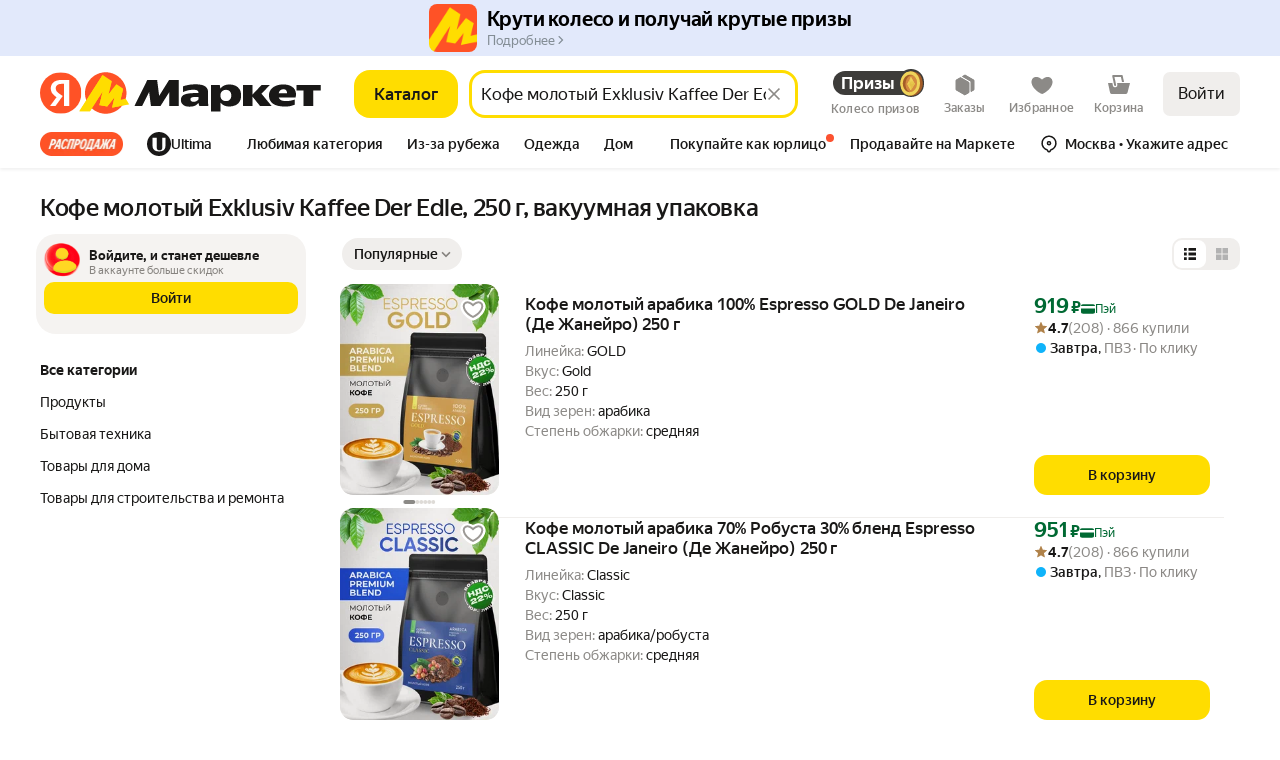

--- FILE ---
content_type: application/javascript; charset=utf-8
request_url: https://yastatic.net/s3/market-b2c-static-production/white-desktop/browser-light/browser-light.browser.1122.741edc4.js
body_size: 2144
content:
(window.webpackJsonp=window.webpackJsonp||[]).push([[1122],{8421:(function(n,e,t){"use strict";t.r(e),t.d(e,"CLSThresholds",(function(){return I})),t.d(e,"FCPThresholds",(function(){return S})),t.d(e,"FIDThresholds",(function(){return N})),t.d(e,"INPThresholds",(function(){return z})),t.d(e,"LCPThresholds",(function(){return X})),t.d(e,"TTFBThresholds",(function(){return $})),t.d(e,"getCLS",(function(){return F})),t.d(e,"getFCP",(function(){return P})),t.d(e,"getFID",(function(){return R})),t.d(e,"getINP",(function(){return W})),t.d(e,"getLCP",(function(){return Z})),t.d(e,"getTTFB",(function(){return ne})),t.d(e,"onCLS",(function(){return F})),t.d(e,"onFCP",(function(){return P})),t.d(e,"onFID",(function(){return R})),t.d(e,"onINP",(function(){return W})),t.d(e,"onLCP",(function(){return Z})),t.d(e,"onTTFB",(function(){return ne}));var r,i,o,a,u,c=-1,f=(function(n){addEventListener("pageshow",(function(e){e.persisted&&(c=e.timeStamp,n(e))}),!0)}),s=(function(){return window.performance&&performance.getEntriesByType&&performance.getEntriesByType("navigation")[0]}),d=(function(){var n=s();return n&&n.activationStart||0}),l=(function(n,e){var t=s(),r="navigate";return c>=0?r="back-forward-cache":t&&(document.prerendering||d()>0?r="prerender":document.wasDiscarded?r="restore":t.type&&(r=t.type.replace(/_/g,"-"))),{name:n,value:void 0===e?-1:e,rating:"good",delta:0,entries:[],id:"v3-".concat(Date.now(),"-").concat(Math.floor(8999999999999*Math.random())+1e12),navigationType:r}}),p=(function(n,e,t){try{if(PerformanceObserver.supportedEntryTypes.includes(n)){var r=new PerformanceObserver(function(n){Promise.resolve().then((function(){e(n.getEntries())}))});return r.observe(Object.assign({type:n,buffered:!0},t||{})),r}}catch(n){}}),v=(function(n,e,t,r){var i,o;return (function(a){var u;e.value>=0&&(a||r)&&((o=e.value-(i||0))||void 0===i)&&(i=e.value,e.delta=o,e.rating=(u=e.value)>t[1]?"poor":u>t[0]?"needs-improvement":"good",n(e))})}),m=(function(n){requestAnimationFrame((function(){return requestAnimationFrame((function(){return n()}))}))}),h=(function(n){var e=(function(e){"pagehide"!==e.type&&"hidden"!==document.visibilityState||n(e)});addEventListener("visibilitychange",e,!0),addEventListener("pagehide",e,!0)}),g=(function(n){var e=!1;return (function(t){e||(n(t),e=!0)})}),T=-1,y=(function(){return"hidden"!==document.visibilityState||document.prerendering?1/0:0}),E=(function(n){"hidden"===document.visibilityState&&T>-1&&(T="visibilitychange"===n.type?n.timeStamp:0,w())}),C=(function(){addEventListener("visibilitychange",E,!0),addEventListener("prerenderingchange",E,!0)}),w=(function(){removeEventListener("visibilitychange",E,!0),removeEventListener("prerenderingchange",E,!0)}),L=(function(){return T<0&&(T=y(),C(),f((function(){setTimeout((function(){T=y(),C()}),0)}))),{get firstHiddenTime(){return T}}}),b=(function(n){document.prerendering?addEventListener("prerenderingchange",(function(){return n()}),!0):n()}),S=[1800,3e3],P=(function(n,e){e=e||{},b((function(){var t,r=L(),i=l("FCP"),o=p("paint",(function(n){n.forEach((function(n){"first-contentful-paint"===n.name&&(o.disconnect(),n.startTime<r.firstHiddenTime&&(i.value=Math.max(n.startTime-d(),0),i.entries.push(n),t(!0)))}))}));o&&(t=v(n,i,S,e.reportAllChanges),f((function(r){t=v(n,i=l("FCP"),S,e.reportAllChanges),m((function(){i.value=performance.now()-r.timeStamp,t(!0)}))})))}))}),I=[.1,.25],F=(function(n,e){e=e||{},P(g((function(){var t,r=l("CLS",0),i=0,o=[],a=(function(n){n.forEach((function(n){if(!n.hadRecentInput){var e=o[0],t=o[o.length-1];i&&n.startTime-t.startTime<1e3&&n.startTime-e.startTime<5e3?(i+=n.value,o.push(n)):(i=n.value,o=[n])}})),i>r.value&&(r.value=i,r.entries=o,t())}),u=p("layout-shift",a);u&&(t=v(n,r,I,e.reportAllChanges),h((function(){a(u.takeRecords()),t(!0)})),f((function(){i=0,t=v(n,r=l("CLS",0),I,e.reportAllChanges),m((function(){return t()}))})),setTimeout(t,0))})))}),A={passive:!0,capture:!0},k=new Date,D=(function(n,e){r||(r=e,i=n,o=new Date,x(removeEventListener),M())}),M=(function(){if(i>=0&&i<o-k){var n={entryType:"first-input",name:r.type,target:r.target,cancelable:r.cancelable,startTime:r.timeStamp,processingStart:r.timeStamp+i};a.forEach((function(e){e(n)})),a=[]}}),B=(function(n){if(n.cancelable){var e,t,r,i=(n.timeStamp>1e12?new Date:performance.now())-n.timeStamp;"pointerdown"==n.type?(e=(function(){D(i,n),r()}),t=(function(){r()}),r=(function(){removeEventListener("pointerup",e,A),removeEventListener("pointercancel",t,A)}),addEventListener("pointerup",e,A),addEventListener("pointercancel",t,A)):D(i,n)}}),x=(function(n){["mousedown","keydown","touchstart","pointerdown"].forEach((function(e){return n(e,B,A)}))}),N=[100,300],R=(function(n,e){e=e||{},b((function(){var t,o=L(),u=l("FID"),c=(function(n){n.startTime<o.firstHiddenTime&&(u.value=n.processingStart-n.startTime,u.entries.push(n),t(!0))}),s=(function(n){n.forEach(c)}),d=p("first-input",s);t=v(n,u,N,e.reportAllChanges),d&&h(g((function(){s(d.takeRecords()),d.disconnect()}))),d&&f((function(){t=v(n,u=l("FID"),N,e.reportAllChanges),a=[],i=-1,r=null,x(addEventListener),a.push(c),M()}))}))}),H=0,O=1/0,q=0,J=(function(n){n.forEach((function(n){n.interactionId&&(O=Math.min(O,n.interactionId),H=(q=Math.max(q,n.interactionId))?(q-O)/7+1:0)}))}),j=(function(){return u?H:performance.interactionCount||0}),_=(function(){"interactionCount"in performance||u||(u=p("event",J,{type:"event",buffered:!0,durationThreshold:0}))}),z=[200,500],G=0,K=(function(){return j()-G}),Q=[],U={},V=(function(n){var e=Q[Q.length-1],t=U[n.interactionId];if(t||Q.length<10||n.duration>e.latency){if(t)t.entries.push(n),t.latency=Math.max(t.latency,n.duration);else{var r={id:n.interactionId,latency:n.duration,entries:[n]};U[r.id]=r,Q.push(r)}Q.sort((function(n,e){return e.latency-n.latency})),Q.splice(10).forEach((function(n){delete U[n.id]}))}}),W=(function(n,e){e=e||{},b((function(){_();var t,r,i=l("INP"),o=(function(n){n.forEach((function(n){n.interactionId&&V(n),"first-input"!==n.entryType||Q.some((function(e){return e.entries.some((function(e){return n.duration===e.duration&&n.startTime===e.startTime}))}))||V(n)}));var e,t=(e=Math.min(Q.length-1,Math.floor(K()/50)),Q[e]);t&&t.latency!==i.value&&(i.value=t.latency,i.entries=t.entries,r())}),a=p("event",o,{durationThreshold:null!==(t=e.durationThreshold)&&void 0!==t?t:40});r=v(n,i,z,e.reportAllChanges),a&&("PerformanceEventTiming"in window&&"interactionId"in PerformanceEventTiming.prototype&&a.observe({type:"first-input",buffered:!0}),h((function(){o(a.takeRecords()),i.value<0&&K()>0&&(i.value=0,i.entries=[]),r(!0)})),f((function(){Q=[],G=j(),r=v(n,i=l("INP"),z,e.reportAllChanges)})))}))}),X=[2500,4e3],Y={},Z=(function(n,e){e=e||{},b((function(){var t,r=L(),i=l("LCP"),o=(function(n){var e=n[n.length-1];e&&e.startTime<r.firstHiddenTime&&(i.value=Math.max(e.startTime-d(),0),i.entries=[e],t())}),a=p("largest-contentful-paint",o);if(a){t=v(n,i,X,e.reportAllChanges);var u=g((function(){Y[i.id]||(o(a.takeRecords()),a.disconnect(),Y[i.id]=!0,t(!0))}));["keydown","click"].forEach((function(n){addEventListener(n,(function(){return setTimeout(u,0)}),!0)})),h(u),f((function(r){t=v(n,i=l("LCP"),X,e.reportAllChanges),m((function(){i.value=performance.now()-r.timeStamp,Y[i.id]=!0,t(!0)}))}))}}))}),$=[800,1800],nn=function n(e){document.prerendering?b((function(){return n(e)})):"complete"!==document.readyState?addEventListener("load",(function(){return n(e)}),!0):setTimeout(e,0)},ne=(function(n,e){e=e||{};var t=l("TTFB"),r=v(n,t,$,e.reportAllChanges);nn((function(){var i=s();if(i){var o=i.responseStart;if(o<=0||o>performance.now())return;t.value=Math.max(o-d(),0),t.entries=[i],r(!0),f((function(){(r=v(n,t=l("TTFB",0),$,e.reportAllChanges))(!0)}))}}))})})}]);

--- FILE ---
content_type: application/javascript; charset=utf-8
request_url: https://yastatic.net/s3/market-b2c-static-production/white-desktop/browser-light/browser-light.browser.vendors~velocity_RumBundle.e6fb6a7.js
body_size: 9473
content:
(window.webpackJsonp=window.webpackJsonp||[]).push([[995],{2837:(function(e,t,n){"use strict";n.d(t,"a",(function(){return s}));var i=n(1680),r=n(1693),o=n(2838),a=n(1683);function s(e,t,n){return (function(i){return i.lift(new c(e,t,n))})}var c=(function(){function e(e,t,n){this.nextOrObserver=e,this.error=t,this.complete=n}return e.prototype.call=(function(e,t){return t.subscribe(new u(e,this.nextOrObserver,this.error,this.complete))}),e})(),u=(function(e){function t(t,n,i,r){var s=e.call(this,t)||this;return s._tapNext=o.a,s._tapError=o.a,s._tapComplete=o.a,s._tapError=i||o.a,s._tapComplete=r||o.a,Object(a.a)(n)?(s._context=s,s._tapNext=n):n&&(s._context=n,s._tapNext=n.next||o.a,s._tapError=n.error||o.a,s._tapComplete=n.complete||o.a),s}return i.a(t,e),t.prototype._next=(function(e){try{this._tapNext.call(this._context,e)}catch(e){this.destination.error(e);return}this.destination.next(e)}),t.prototype._error=(function(e){try{this._tapError.call(this._context,e)}catch(e){this.destination.error(e);return}this.destination.error(e)}),t.prototype._complete=(function(){try{this._tapComplete.call(this._context)}catch(e){this.destination.error(e);return}return this.destination.complete()}),t})(r.a)}),2838:(function(e,t,n){"use strict";function i(){}n.d(t,"a",(function(){return i}))}),2839:(function(e,t,n){"use strict";n.d(t,"a",(function(){return o}));var i=n(1680),r=n(1693);function o(){return (function(e){return e.lift(new a)})}var a=(function(){function e(){}return e.prototype.call=(function(e,t){return t.subscribe(new s(e))}),e})(),s=(function(e){function t(){return null!==e&&e.apply(this,arguments)||this}return i.a(t,e),t.prototype._next=(function(e){}),t})(r.a)}),2860:(function(e,t,n){"use strict";n.d(t,"a",(function(){return s}));var i=n(10580),r=n(1691),o=n(2733),a=n(1702);function s(){for(var e=[],t=0;t<arguments.length;t++)e[t]=arguments[t];var n=Number.POSITIVE_INFINITY,s=null,c=e[e.length-1];return(Object(r.a)(c)?(s=e.pop(),e.length>1&&"number"==typeof e[e.length-1]&&(n=e.pop())):"number"==typeof c&&(n=e.pop()),null===s&&1===e.length&&e[0]instanceof i.a)?e[0]:Object(o.a)(n)(Object(a.a)(e,s))}}),2863:(function(e,t,n){"use strict";n.d(t,"a",(function(){return function e(t,n){return"function"==typeof n?(function(i){return i.pipe(e((function(e,i){return Object(o.a)(t(e,i)).pipe(Object(r.a)((function(t,r){return n(e,t,i,r)})))})))}):(function(e){return e.lift(new s(t))})}}));var i=n(1680),r=n(1710),o=n(1717),a=n(1712),s=(function(){function e(e){this.project=e}return e.prototype.call=(function(e,t){return t.subscribe(new c(e,this.project))}),e})(),c=(function(e){function t(t,n){var i=e.call(this,t)||this;return i.project=n,i.index=0,i}return i.a(t,e),t.prototype._next=(function(e){var t,n=this.index++;try{t=this.project(e,n)}catch(e){this.destination.error(e);return}this._innerSub(t)}),t.prototype._innerSub=(function(e){var t=this.innerSubscription;t&&t.unsubscribe();var n=new a.a(this),i=this.destination;i.add(n),this.innerSubscription=Object(a.c)(e,n),this.innerSubscription!==n&&i.add(this.innerSubscription)}),t.prototype._complete=(function(){var t=this.innerSubscription;(!t||t.closed)&&e.prototype._complete.call(this),this.unsubscribe()}),t.prototype._unsubscribe=(function(){this.innerSubscription=void 0}),t.prototype.notifyComplete=(function(){this.innerSubscription=void 0,this.isStopped&&e.prototype._complete.call(this)}),t.prototype.notifyNext=(function(e){this.destination.next(e)}),t})(a.b)}),5967:(function(e,t){!(function(){var e,t,n,i,r,o,a,s,c,u,l,d,f,m,g=Ya.Rum,v=!window.BigInt||!("PerformanceObserver"in window);function p(e){g._unsubscribers.push(e)}function h(e,t,n){if(!v){var i=n||{};if(e){i.type=e,i.hasOwnProperty("buffered")||(i.buffered=!0);var r=new PerformanceObserver(function(e,n){return t(e.getEntries(),n)});return y((function(){try{r.observe(i)}catch(e){console.error(e.message);return}p((function(){r.disconnect()}))}),0),r}throw Error("PO without type field is forbidden")}}function y(e,t){var n=setTimeout(e,t);return p((function(){clearInterval(n)})),n}function b(e,t,n){addEventListener(e,t,n),p((function(){removeEventListener(e,t,n)}))}function S(e,t,n){b("visibilitychange",(function i(){if("hidden"===document.visibilityState){try{n||(removeEventListener("visibilitychange",i),e.disconnect())}catch(e){}t()}})),b("beforeunload",t)}function T(e,t){return"string"==typeof e?encodeURIComponent(e):Math.round((e-(t||0))*1e3)/1e3}function w(e){if(!e)return"";var t=(e.tagName||"").toLowerCase(),n=e.className&&void 0!==e.className.baseVal?e.className.baseVal:e.className;return t+(n=n?(" "+n).replace(/\s+/g,"."):"")}function E(e){function t(){removeEventListener("DOMContentLoaded",t),removeEventListener("load",t),e()}"loading"===document.readyState?(b("DOMContentLoaded",t),b("load",t)):e()}function _(e){g._onComplete.push(e)}function C(){return g._periodicTasks}function k(){var e=g._vars;return Object.keys(e).map((function(t){return t+"="+encodeURIComponent(e[t]).replace(/\*/g,"%2A")}))}var x={connectEnd:2116,connectStart:2114,decodedBodySize:2886,domComplete:2124,domContentLoadedEventEnd:2131,domContentLoadedEventStart:2123,domInteractive:2770,domLoading:2769,domainLookupEnd:2113,domainLookupStart:2112,duration:2136,encodedBodySize:2887,entryType:2888,fetchStart:2111,initiatorType:2889,loadEventEnd:2126,loadEventStart:2125,nextHopProtocol:2890,redirectCount:1385,redirectEnd:2110,redirectStart:2109,requestStart:2117,responseEnd:2120,responseStart:2119,secureConnectionStart:2115,startTime:2322,transferSize:2323,type:76,unloadEventEnd:2128,unloadEventStart:2127,workerStart:2137};function O(e,t){Object.keys(x).forEach((function(n){if(n in t){var i=t[n];(i||0===i)&&e.push(x[n]+"="+T(i))}})),e.push("".concat(625,"=").concat(g.version))}var I=g.getSetting("savedDeltasLimit")||0,L=document.createElement("link"),P=window.performance||{},j="function"==typeof P.getEntriesByType,R=0;function N(t,n,i,r,o){void 0===n&&(n=g.getTime()),(void 0===i||!0===i)&&g.mark(t,n);var a=M(t);if(a.push("207="+T(n)),z(a,r)){B("690.2096.207",a,o&&o.force),e[t]=e[t]||[],e[t].push(n);var s=g._markListeners[t];s&&s.length&&s.forEach((function(e){e(n)})),g.emit({metricName:t,value:n,params:r})}}function M(e){return r.concat([g.isVisibilityChanged()?"-vsChanged=1":"","1701="+e,g.ajaxStart&&"1201.2154="+T(g.ajaxStart),g.ajaxComplete&&"1201.2052="+T(g.ajaxComplete)])}function A(){i=k(),g.getSetting("sendClientUa")&&i.push("1042="+encodeURIComponent(navigator.userAgent))}function D(){var e=window.performance&&window.performance.timing&&window.performance.timing.navigationStart;r=i.concat(["143.2129="+e])}function z(e,t){if(t){if(t.isCanceled&&t.isCanceled())return!1;var n=e.reduce((function(e,t,n){return"string"==typeof t&&(e[t.split("=")[0]]=n),e}),{});Object.keys(t).forEach((function(i){if("function"!=typeof t[i]){var r=n[i],o=i+"="+t[i];void 0===r?e.push(o):e[r]=o}}))}return!0}function B(e,t,n){var i=encodeURIComponent(window.YaStaticRegion||"unknown");t.push("-cdn="+i);var r=t.filter(Boolean).join(",");g.send(null,e,r,void 0,void 0,void 0,void 0,n)}function V(e,t,n){B(e,i.concat(t),n)}function U(e,t){var i=n[e];i&&0!==i.length&&(i.push(g.getTime(),t),F(e))}function F(e,i,r,o){var a,s,c,u=n[e];if(void 0!==i?a=(s=o&&o.originalEndTime?o.originalEndTime:g.getTime())-i:u&&(a=u[0],s=u[1],c=u[2]),void 0!==a&&void 0!==s){var l=M(e);l.push("207.2154="+T(a),"207.1428="+T(s),"2877="+T(s-a)),z(l,r)&&z(l,c)&&(B("690.2096.2877",l,o&&o.force),R<I&&(t[e]=t[e]||[],t[e].push(s-a),R++),g.emit({metricName:e,value:s-a,params:{start:a,end:s}}),delete n[e])}}function W(e,t){if(!j)return t(null);L.href=e;var n=0,i=100,r=L.href;y((function e(){var o=P.getEntriesByName(r);if(o.length)return t(o);n++<3?(y(e,i),i+=i):t(null)}),0)}function Y(e,t,n){W(t,(function(i){i&&H(e,i[i.length-1],t,n)}))}function H(e,t,n,i){var r=M(e);g.getSetting("sendUrlInResTiming")&&r.push("13="+encodeURIComponent(n)),O(r,t),z(r,i),B("690.2096.2044",r)}var q={bluetooth:2064,cellular:2065,ethernet:2066,none:1229,wifi:2067,wimax:2068,other:861,unknown:836,0:836,1:2066,2:2067,3:2070,4:2071,5:2768},G=navigator.connection;function K(e){if(G){var t=q[G.type];e.push("2437="+(t||2771),void 0!==G.downlinkMax&&"2439="+G.downlinkMax,G.effectiveType&&"2870="+G.effectiveType,void 0!==G.rtt&&"rtt="+G.rtt,void 0!==G.downlink&&"dwl="+G.downlink,!t&&"rawType="+G.type)}}var $=!1,J=1/0,Q=1/0,X=window.PerformanceObserver&&window.PerformanceObserver.supportedEntryTypes&&-1!==window.PerformanceObserver.supportedEntryTypes.indexOf("layout-shift")?0:null;function Z(){u>a&&(a=u,s=c,g.emit({metricName:"cls-debug",value:a,params:{clsEntries:s,target:ee(s)}}))}function ee(e){var t=null;if(!e)return null;t=e.reduce((function(e,t){return e&&e.value>t.value?e:t}));var n=null;if(t&&t.sources&&t.sources.length){for(var i=0;i<t.sources.length;i++){var r=t.sources[i];if(r.node&&1===r.node.nodeType){n=r;break}}n=n||t.sources[0]}return n}function et(e){null==a&&(a=0);for(var t=0;t<e.length;t++){var n=e[t];n.hadRecentInput||(u&&n.startTime-c[c.length-1].startTime<J&&n.startTime-c[0].startTime<Q?(u+=n.value,c.push(n)):(Z(),u=n.value,c=[n]))}Z()}function en(){a=X,o=void 0,s=null,c=null,u=null,$=!1}function ei(e){if(null!=a&&!$){var t=Math.round(1e6*a)/1e6;if(o!==t){o=t,g.getSetting("enableContinuousCollection")||($=!0);var n=ee(s),i=["s="+t];i.push("target="+w(n&&n.node));var r=g.getCLSAdditionalParams(n);r&&z(i,r),V("690.2096.4004",i,e),g.emit({metricName:"cls-debug",value:a,params:{clsEntries:c,target:n,isFinalized:$}})}}}function er(e){var t=e[e.length-1];l=t.renderTime||t.loadTime,d=t,g.emit({metricName:"largest-contentful-paint-debug",value:l,params:{entry:t}}),f||(N("largest-loading-elem-paint",l),f=!0)}function eo(e){if(null!=l){var t=g.getLCPAdditionalParams(d);N("largest-contentful-paint",l,!1,t,e&&{force:!0}),g.emit({metricName:"largest-contentful-paint-debug",value:l,params:{additionalParams:t,entry:d,isFinalized:!0}}),l=null,d=null}}g.getLCPAdditionalParams===g.noop&&(g.getLCPAdditionalParams=function(){var e={},t=d.element;if(t){e["-className"]=g.getSelector(t),e["-tagName"]=t.tagName.toLowerCase();var n=t.getBoundingClientRect();e["-width"]=n.width,e["-height"]=n.height}return d.size&&(e["-size"]=d.size),e});var ea={"first-paint":2793,"first-contentful-paint":2794},es=Object.keys(ea).length,ec={},eu=window.performance||{},el="function"==typeof eu.getEntriesByType,ed=0;function ef(){if(!(!el||!g.getSetting("forcePaintTimeSending")&&g.isVisibilityChanged()))for(var e=eu.getEntriesByType("paint"),t=0;t<e.length;t++){var n=e[t],i=ea[n.name];i&&!ec[n.name]&&(ec[n.name]=!0,ed++,N("1926."+i,n.startTime))}}function em(){return g._tti.events||[]}function eg(){return g._tti.loafEvents}function ev(e){return e?e===g.getPageUrl()?"<page>":e.replace(/\?.*$/,""):e}function ep(e,t,n){if(g._tti){var i=g.getTime(),r="undefined"!=typeof PerformanceLongAnimationFrameTiming&&g.getSetting("sendLongAnimationFrames");eh((function(o){var a={"2796.2797":ey(em(),t),"689.2322":T(i)};if(r){var s,c=(s=eg())?t?s.filter((function(e){return e.startTime+e.duration>=t})):s:void 0;c&&(a["loaf.2797"]=ey(c,void 0,{useName:!1}),1===g.getSetting("longAnimationFramesMode")&&(a["-additional"]=encodeURIComponent(JSON.stringify({loaf:c.map(eb)}))))}n&&Object.keys(n).forEach((function(e){a[e]=n[e]})),N(e||"2795",o,!0,a,{force:!!r}),g._tti.fired=!0}),t)}}function eh(e,t){var n=arguments.length>2&&void 0!==arguments[2]?arguments[2]:{},i=n.mode,r=void 0===i?1:i;g._tti&&(t||(t=g.getTime()),(function n(){var i,o=t,a=g.getTime(),s=1===r?em():eg()||[],c=s.length;0!==c&&(o=Math.max(o,Math.floor((i=s[c-1]).startTime+i.duration))),a-o>=3e3?e(o):y(n,1e3)})())}function ey(e,t){var n=arguments.length>2&&void 0!==arguments[2]?arguments[2]:{},i=n.useName,r=void 0===i||i;return t=t||0,(e=e||[]).filter((function(e){return t-e.startTime<=50})).map((function(e){var t=Math.floor(e.startTime),n=Math.floor(t+e.duration);return r?(e.name?e.name.split("-").map((function(e){return e[0]})).join(""):"u")+"-"+t+"-"+n:t+"-"+n})).join(".")}function eb(e){var t=e.blockingDuration,n=e.duration,i=e.firstUIEventTimestamp,r=e.renderStart,o=e.scripts,a=e.startTime,s=e.styleAndLayoutStart;return[Math.round(a),Math.round(n),o.map(eS),Math.round(t),Math.round(i),Math.round(r),Math.round(s)]}function eS(e){var t=e.invoker,n=e.sourceURL,i=e.sourceFunctionName,r=e.sourceCharPosition,o=e.startTime,a=e.duration,s=e.windowAttribution,c=e.executionStart,u=e.forcedStyleAndLayoutDuration,l=e.pauseDuration,d=e.invokerType;return[ev(t),ev(n),i,r,Math.round(o),Math.round(a),s,Math.round(c),Math.round(u),Math.round(l),{"user-callback":1,"event-listener":2,"resolve-promise":3,"reject-promise":4,"classic-script":5,"module-script":6}[d]||0]}var eT=document.createElement("a"),ew=0,eE={};function e_(){var e=g.getSetting("maxTrafficCounters")||250;if(ew>=e)return!1;for(var t=Object.keys(eE),n="",i=0;i<t.length;i++){var r=t[i],o=eE[r];n+=encodeURIComponent(r)+"!"+o.count+"!"+o.size+";"}return n.length&&(ew++,V("690.2096.361",["d="+n,"t="+T(g.getTime())])),eE={},ew<e}_(e_);var eC={visible:1,hidden:2,prerender:3},ek=window.performance||{},ex=ek.navigation||{},eO=ek.timing||{},eI=eO.navigationStart;function eL(){var e=eO.domContentLoadedEventStart,t=eO.domContentLoadedEventEnd;if(0===e&&0===t){y(eL,50);return}var n=0===eO.responseStart?eI:eO.responseStart,i=0===eO.domainLookupStart?eI:eO.domainLookupStart,r=["2129="+eI,"1036="+(i-eI),"1037="+(eO.domainLookupEnd-eO.domainLookupStart),"1038="+(eO.connectEnd-eO.connectStart),eO.secureConnectionStart&&"1383="+(eO.connectEnd-eO.secureConnectionStart),"1039="+(eO.responseStart-eO.connectEnd),"1040="+(eO.responseEnd-n),"1040.906="+(eO.responseEnd-i),"1310.2084="+(eO.domLoading-n),"1310.2085="+(eO.domInteractive-n),"1310.1309="+(t-e),"1310.1007="+(e-n),navigator.deviceMemory&&"3140="+navigator.deviceMemory,navigator.hardwareConcurrency&&"3141="+navigator.hardwareConcurrency];Object.keys(x).forEach((function(e){e in eO&&eO[e]&&r.push(x[e]+"="+T(eO[e],eI))})),g.vsStart?(r.push("1484="+(eC[g.vsStart]||2771)),g.vsChanged&&r.push("1484.719=1")):r.push("1484="+eC.visible),ex&&(ex.redirectCount&&r.push("1384.1385="+ex.redirectCount),(1===ex.type||2===ex.type)&&r.push("770.76="+ex.type)),K(r),V("690.1033",r)}var eP=window.performance||{},ej="function"==typeof eP.getEntriesByType;if(!g)throw Error("Rum: interface is not included");if(g.enabled){function eR(){e={},t={},R=0,n=g._deltaMarks,A(),D(),g.ajaxStart=0,g.ajaxComplete=0,E(eM)}function eN(){g.sendTimeMark=N,g.sendResTiming=Y,g.sendTiming=H,g.timeEnd=U;var e,t=(g.getBufferedEvents(["defRes"]).defRes||[]).map((function(e){return e.data}));for(e=0;e<t.length;e++)Y(t[e][0],t[e][1]);g.clearEvents("defRes");var i=(g.getBufferedEvents(["defTimes"]).defTimes||[]).map((function(e){return e.data}));for(e=0;e<i.length;e++)N(i[e][0],i[e][1],!1,i[e][2]);g.clearEvents("defTimes"),Object.keys(n).forEach((function(e){F(e)}))}function eM(){var e=window.performance&&window.performance.timing&&window.performance.timing.navigationStart,t=g.getSetting("skipTiming"),n=g.getSetting("techParamsByVisible");e&&(n&&addEventListener("visibilitychange",(function e(){"visible"!==g.vsStart?"visible"===document.visibilityState&&(g.vsStart="visible",removeEventListener("visibilitychange",e),eL()):removeEventListener("visibilitychange",e)})),y((function(){eN(),(t||n)&&(!n||"visible"!==g.vsStart)||eL(),!g.getSetting("disableFCP")&&(ef(),ed<es&&h("paint",(function(e,t){ef(),t&&ed>=es&&t.disconnect()}),{buffered:!0})),g.getSetting("sendAutoElementTiming")&&(!window.PerformanceObserver||!g.getSetting("forcePaintTimeSending")&&g.isVisibilityChanged()||h("element",(function(e){for(var t=0;t<e.length;t++){var n=e[t];N("element-timing."+n.identifier,n.startTime)}}))),b("pageshow",eD),ep(),"complete"===document.readyState?eA({skipTimingApi:t}):b("load",eA.bind(void 0,{skipTimingApi:t}))}),0))}function eA(e){if(!g.getSetting("disableOnLoadTasks")){var t,n;removeEventListener("load",eA),e.skipTimingApi||(function(){if(ej){var e=eP.getEntriesByType("navigation")[0];if(e){var t=[];O(t,e),K(t);var n=eP.getEntriesByName("yndxNavigationSource")[0];n&&t.push("2091.186="+n.value);var i=eP.getEntriesByName("yndxNavigationToken","yndxEntry")[0];i&&t.push("2091.3649="+i.value),V("690.2096.2892",t)}}})(),(n=g.getSetting("periodicStatsIntervalMs"))||null===n||(n=15e3),n&&(t=setInterval(ez,n),p((function(){clearInterval(t)})),m=t),b("beforeunload",ez),(function(){if(window.PerformanceObserver){eE={},ew=0;var e=(function(e){(function(e){if(e&&e.length)for(var t=eE,n=0;n<e.length;n++){var i=(function(e){var t=e.transferSize;if(null!=t){eT.href=e.name;var n=eT.pathname;if(0!==n.indexOf("/clck")){var i=n.lastIndexOf("."),r="";return -1!==i&&n.lastIndexOf("/")<i&&n.length-i<=5&&(r=n.slice(i+1)),{size:t,domain:eT.hostname,extension:r}}}})(e[n]);if(i){var r=i.domain+"-"+i.extension,o=t[r]=t[r]||{count:0,size:0};o.count++,o.size+=i.size}}})(e)});h("resource",e),h("navigation",e),C().push(e_)}})(),g.getSetting("disableFID")||h("first-input",(function(e,t){var n=e[0];if(n){var i=n.processingStart,r={duration:n.duration,js:n.processingEnd-i,name:n.name};n.target&&(r.target=w(n.target));var o=i-n.startTime;F("first-input",o,r),g.emit({metricName:"first-input-debug",value:o,params:{entry:n,additionalParams:r}}),t.disconnect()}}),{buffered:!0}),g.getSetting("disableCLS")||window.PerformanceObserver&&(_(ei),_(en),a=X,s=null,c=null,u=null,J=g.getSetting("clsWindowGap")||J,Q=g.getSetting("clsWindowSize")||Q,S(h("layout-shift",et),(function(){return ei(!0)}),!0)),g.getSetting("disableLCP")||!window.PerformanceObserver||!g.getSetting("forcePaintTimeSending")&&g.isVisibilityChanged()||(_(eo),l=null,d=null,f=!1,S(h("largest-contentful-paint",er),(function(){return eo(!0)}),!1))}}function eD(e){e.persisted&&N("bfcache")}function ez(){var e=!1;C().forEach((function(t){t()&&(e=!0)})),e||clearInterval(m)}_(eN),g.destroy=(function(e){var t=g._unsubscribers;e.shouldComplete&&g.completeSession(!0),g._onComplete=[];for(var n=0;n<t.length;n++)t[n]();removeEventListener("visibilitychange",g._onVisibilityChange),g._unsubscribers=[],g._periodicTasks=[],g._markListeners={},g._deltaMarks={}}),g.restart=(function(e,t,n){g.destroy({shouldComplete:n}),g.init(e,t),addEventListener("visibilitychange",g._onVisibilityChange),eR(),(function(){for(var e=0;e<g._onInit.length;e++)g._onInit[e]()})()}),g.setVars=(function(e){Object.keys(e).forEach((function(t){g._vars[t]=e[t]})),A(),D()}),g.completeSession=(function(e){for(var t=g._onComplete,n=0;n<t.length;n++)t[n](e)}),eR(),g._periodicTasks=[],g.sendHeroElement=(function(e){N("2876",e)}),g.getPageUrl=(function(){return window.location.href}),g._subpages={},g.makeSubPage=(function(e,t){var n=g._subpages[e];void 0===n?g._subpages[e]=n=0:g._subpages[e]=++n;var i=!1;return{"689.2322":T(void 0!==t?t:g.getTime()),2924:e,2925:n,isCanceled:(function(){return i}),cancel:(function(){i=!0})}}),g.getTimeMarks=(function(){return e}),g.getDeltas=(function(){return t}),g.getVarsList=k,g.getResourceTimings=W,g.pushConnectionTypeTo=K,g.pushTimingTo=O,g.normalize=T,g.sendCounter=B,g.sendDelta=F,g.onReady=E,g.getSelector=w,g.getSetting("disableCLS")||(g.finalizeLayoutShiftScore=ei),g.getSetting("disableLCP")||(g.finalizeLargestContentfulPaint=eo),g.sendTrafficData=e_,g._getCommonVars=(function(){return i}),g._addListener=b,g._observe=h,g._timeout=y,g.sendTTI=ep,g._getLongtasksStringValue=ey,g.onQuietWindow=eh,g.sendBFCacheTimeMark=eD}else g.getSetting=(function(){return""}),g.getVarsList=(function(){return[]}),g.getResourceTimings=g.completeSession=g.pushConnectionTypeTo=g.pushTimingTo=g.normalize=g.sendCounter=g.destroy=g.restart=g.setVars=g.completeSession=g.sendDelta=g.sendTimeMark=g.sendResTiming=g.sendTiming=g.sendTTI=g.makeSubPage=g.sendHeroElement=g.onReady=g.onQuietWindow=(function(){})})()}),5968:(function(e,t){!(function(e){function t(){"complete"===document.readyState?n():(e._addListener||addEventListener)("load",n)}function n(){if(removeEventListener("load",n),e.sendTimeMark("1724"),e.getSetting("sendAutoResTiming"))for(var t=e.getSetting("autoResTimingSelector")||"script[data-rCid], div[data-rCid]",i=document.querySelectorAll(t),r=0,o=i.length;r<o;r++){var a=i[r],s=a.src;if(!s){var c=getComputedStyle(a).backgroundImage;if(c){var u=c.match(/^url\(["']?(.*?)["']?\)$/);u&&(s=u[1])}}s&&e.sendResTiming(a.getAttribute("data-rCid"),s)}}e.enabled&&!e._onloadCounterInited&&(e._onloadCounterInited=!0,t(),e._onInit.push(t))})(Ya.Rum)}),5969:(function(e,t){var n;(n=Ya.Rum).enabled&&(n.sendRetriesCount=function(e,t){if(e&&t&&!(t<1)){var i=n.getVarsList();i.push("13="+encodeURIComponent(e),"1385="+t),n.sendCounter("690.2096.3037",i)}})}),5973:(function(e,t){!(function(){function e(e,t){if(!(e instanceof t))throw TypeError("Cannot call a class as a function")}function t(e,t){for(var n=0;n<t.length;n++){var i=t[n];i.enumerable=i.enumerable||!1,i.configurable=!0,"value"in i&&(i.writable=!0),Object.defineProperty(e,(function(e){var t=(function(e,t){if("object"!=typeof e||null===e)return e;var n=e[Symbol.toPrimitive];if(void 0!==n){var i=n.call(e,t||"default");if("object"!=typeof i)return i;throw TypeError("@@toPrimitive must return a primitive value.")}return("string"===t?String:Number)(e)})(e,"string");return"symbol"==typeof t?t:String(t)})(i.key),i)}}function n(e,n,i){return n&&t(e.prototype,n),i&&t(e,i),Object.defineProperty(e,"prototype",{writable:!1}),e}function i(e){return(i=Object.setPrototypeOf?Object.getPrototypeOf.bind():function(e){return e.__proto__||Object.getPrototypeOf(e)})(e)}function r(e,t){return(r=Object.setPrototypeOf?Object.setPrototypeOf.bind():function(e,t){return e.__proto__=t,e})(e,t)}Ya.Rum.getSetting("savedDeltasLimit"),document.createElement("link");var o=(function(){function t(n){var i=arguments.length>1&&void 0!==arguments[1]?arguments[1]:{},r=i.src,o=i.callback;e(this,t),this.img=n,this.src=r||this.img.src,this.className=this.img.className,this.callback=o}return n(t,[{key:"calculateDimensions",value:(function(){return this.w=this.img.offsetWidth,this.h=this.img.offsetHeight,this.nw=this.img.naturalWidth,this.nh=this.img.naturalHeight,this.calculateScale(),Promise.resolve()})},{key:"calculateScale",value:(function(){this.xScale=this.nw/this.w,this.yScale=this.nh/this.h})},{key:"checkDimensions",value:(function(){this.shouldIgnoreImageBefore()||this.calculateDimensions().then((function(){var e=this.w,t=this.h,n=this.nw,i=this.nh;if(!(0===e||0===t||n<=e&&i<=t||2===this.xScale&&2===this.yScale&&this.src.match(/_2x$/))&&(!(this.xScale<3)||!(this.xScale>1/3)||!(this.yScale<3)||!(this.yScale>1/3))){var r=Math.round((n*i-e*t)/1e4);r<4||this.callback({w:e,h:t,nw:n,nh:i,src:this.src,className:this.className,element:this.img,extraTrafficKb:r})}}).bind(this))})},{key:"shouldIgnoreImageBefore",value:(function(){return!1})}]),t})(),a=(function(t){!(function(e,t){if("function"!=typeof t&&null!==t)throw TypeError("Super expression must either be null or a function");e.prototype=Object.create(t&&t.prototype,{constructor:{value:e,writable:!0,configurable:!0}}),Object.defineProperty(e,"prototype",{writable:!1}),t&&r(e,t)})(s,t);var o,a=(o=(function(){if("undefined"==typeof Reflect||!Reflect.construct||Reflect.construct.sham)return!1;if("function"==typeof Proxy)return!0;try{return Boolean.prototype.valueOf.call(Reflect.construct(Boolean,[],(function(){}))),!0}catch(e){return!1}})(),function(){var e,t=i(s);if(o){var n=i(this).constructor;e=Reflect.construct(t,arguments,n)}else e=t.apply(this,arguments);return (function(e,t){if(t&&("object"==typeof t||"function"==typeof t))return t;if(void 0!==t)throw TypeError("Derived constructors may only return object or undefined");return (function(e){if(void 0===e)throw ReferenceError("this hasn't been initialised - super() hasn't been called");return e})(e)})(this,e)});function s(){return e(this,s),a.apply(this,arguments)}return n(s,[{key:"calculateDimensions",value:(function(){return Promise.all([this.calculateImgDimensions(),this.calculateBgDimensions()]).then((function(){this.calculateScale()}).bind(this))})},{key:"calculateImgDimensions",value:(function(){return new Promise((function(e){var t=new Image;t.onload=(function(){t.onload=t.onerror=null,this.nw=t.naturalWidth,this.nh=t.naturalHeight,e()}).bind(this),t.onerror=(function(){t.onload=t.onerror=null,this.nw=this.nh=0,e()}).bind(this),t.src=this.src}).bind(this))})},{key:"calculateBgDimensions",value:(function(){var e=this.img.style.backgroundSize;if(e){var t=e.match(/(\d+)px (\d+)px/);if(t){this.w=parseInt(t[1]),this.h=parseInt(t[2]);return}}this.w=this.img.offsetWidth||0,this.h=this.img.offsetHeight||0})},{key:"shouldIgnoreImageBefore",value:(function(){var e=this.src;return"none"===e||0===e.indexOf("https://favicon.yandex.net/favicon/v2/")||(0===e.indexOf("data:image/")?e.length<1e3:!/^(https?:\/\/|\/\/)/.test(e))})}]),s})(o);!(function(e){if(e.enabled&&window.PerformanceObserver){var t,n,i,r,s,c,u,l,d,f,m,g="690.2096.277",v="data-uri";p(),e._onInit.push(p),e.getImageGoodnessAdditionalParams=(function(e,t){for(var n={},i=b(null==e?void 0:e.target),r=0,o=Object.keys(i);r<o.length;r++){var a=o[r];n["-f_".concat(a)]=i[a]}for(var s=b(null==t?void 0:t.target),c=0,u=Object.keys(s);c<u.length;c++){var l=u[c];n["-l_".concat(l)]=s[l]}return n})}function p(){t=0,n=0,i=!1,r=!1,s=void 0,c=void 0,u=void 0,l=void 0,d=void 0,f=0,m=0,e.onReady(h)}function h(){if(!e.isVisibilityChanged()||e.getSetting("forcePaintTimeSending")){var p=performance.timing;s=p.responseEnd-p.navigationStart;var h=(function(){for(var e=document.querySelectorAll('img,[data-rcid],[style*="background"]'),t=[],n=0;n<e.length;n++){var i,r=e[n];"lazy"!==r.loading&&(r.src?i=r.src:0===(i=getComputedStyle(r).backgroundImage).indexOf("url(")&&('"'===(i=i.slice(4,-1))[0]||"'"===i[0])&&(i=i.slice(1,-1)),i&&"none"!==i&&(0===i.indexOf("data:")&&(i=v),t.push({elem:r,url:i})))}return t})();requestAnimationFrame((function(){if(!(!e.getSetting("forcePaintTimeSending")&&e.isVisibilityChanged()))try{var p=(function(e){for(var t=document.documentElement,n=t.clientWidth,i=t.clientHeight,r=[],o=0;o<e.length;o++){var a=e[o],s=a.elem.getBoundingClientRect();s.width<10||s.height<10||s.bottom<=0||s.top>=i||s.right<=0||s.left>=n||r.push(a)}return r})(h);e.getSetting("sendImageMismatch")&&(function(){function t(e){++m,f+=e.extraTrafficKb}for(var n=document.querySelectorAll("img[src]"),i=0;i<n.length;i++)new o(n[i],{callback:t}).checkDimensions();for(var r=document.querySelectorAll("*"),s=0;s<r.length;s++){var c=r[s],u=getComputedStyle(c).backgroundImage;if(0===u.indexOf("url(")){if(-1===(u=u.replace(/^url\("?|"?\)$/g,"")).indexOf("url(")){new a(c,{src:u,callback:t}).checkDimensions();continue}for(var l=u.split(/"?\),\s*url\("?/),d=0;d<l.length;d++)new a(c,{src:l[d],callback:t}).checkDimensions()}}e.emit({metricName:g,value:null,params:{totalImageDimensionsMismatchCount:m,totalExtraTrafficKb:f}})})(),(function(o){if(o.length){for(var a,f,m=document.createElement("link"),p={},h=0;h<o.length;h++){var b=o[h];if(b.url===v){i=!0,f=b.elem;continue}m.href=b.url,p[m.href]=b}if(i&&(c=s,u=s,e.getSetting("sendExtraImageGoodness")&&(l=d={target:f})),0===(t=Object.keys(p).length))return y("e0");var S=e._observe("resource",(function(o){for(var f=0;f<o.length;f++){var m,v,h,b,T=o[f];if(p[T.name]){var w=T.responseEnd;w||(r=!0,w=s+T.duration),(void 0===c||w<c)&&(c=w,e.getSetting("sendExtraImageGoodness")&&(l={entry:T,target:null===(h=p[T.name])||void 0===h?void 0:h.elem})),(void 0===u||w>u)&&(u=w,e.getSetting("sendExtraImageGoodness")&&(d={entry:T,target:null===(b=p[T.name])||void 0===b?void 0:b.elem})),++n===t&&(S.disconnect(),y("ok"),clearTimeout(a))}}var E=e.normalize(c),_=e.normalize(u);e.emit({metricName:g,value:null,params:{firstTime:E,lastTime:_,resourcesExpected:t,resourcesFound:n,hasDataUri:i,hasUnknown:r,firstTarget:null===(m=l)||void 0===m?void 0:m.target,lastTarget:null===(v=d)||void 0===v?void 0:v.target}})}));a=e._timeout((function(){try{S.disconnect(),y("tm")}catch(e){}}),15e3)}})(p)}catch(e){}}))}}function y(o){var a,s,v,p=null!=c?e.normalize(c):c,h=null!=u?e.normalize(u):u,y=e._getCommonVars().concat(["ft="+p,"lt="+h,"er="+t,"fr="+n,"t="+(o||"unk"),i&&"d=1",r&&"u=1"]);e.getSetting("sendImageMismatch")&&y.push("mm="+m,"mmkb="+f),e.getSetting("sendExtraImageGoodness")&&(v=e.getImageGoodnessAdditionalParams(l,d))&&(function(e,t){if(t&&!(t.isCanceled&&t.isCanceled())){var n=e.reduce((function(e,t,n){return"string"==typeof t&&(e[t.split("=")[0]]=n),e}),{});Object.keys(t).forEach((function(i){if("function"!=typeof t[i]){var r=n[i],o=i+"="+t[i];void 0===r?e.push(o):e[r]=o}}))}})(y,v),e.emit({metricName:g,value:null,params:{firstTime:p,lastTime:h,resourcesExpected:t,resourcesFound:n,finalizeType:o,hasDataUri:i,hasUnknown:r,additionalParams:v,totalImageDimensionsMismatchCount:m,totalExtraTrafficKb:f,firstTarget:null===(a=l)||void 0===a?void 0:a.target,lastTarget:null===(s=d)||void 0===s?void 0:s.target,isFinalized:!0}}),e.sendCounter(g,y)}function b(e){var t={};if(!e)return t;if(e.closest){var n,i,r=e.closest("[data-cid]"),o=r&&r.getAttribute("data-cid");o&&(t.cid=o);var a=null===(n=e.closest("[data-layout-part]"))||void 0===n?void 0:null===(i=n.dataset)||void 0===i?void 0:i.layoutPart;a&&(t.lp=a)}t.className=encodeURIComponent(e.className),t.tagName=e.tagName.toLowerCase();var s=e.getBoundingClientRect();return t.width=s.width,t.height=s.height,t}})(Ya.Rum)})()}),5974:(function(e,t){!(function(e){var t=0;function n(){if(!e._tti.fired)return!0;var n=e.getSetting("maxLongTaskCounters")||10;if(++t>n)return!1;if(e._tti.eventsAfterTTI.length){var i=e._getCommonVars().slice();i.push("2796.2797="+e._getLongtasksStringValue(e._tti.eventsAfterTTI)),i.push("689.2322="+e.normalize(e.getTime())),e.sendCounter("690.2096.2796",i),e._tti.eventsAfterTTI=[]}return!0}var i=[];function r(e){for(var t=0,n=0;n<e.length;++n)t+=e[n]*e[n];return Math.sqrt(t/e.length)}function o(){if(i.length){var t=e._getCommonVars().concat(["d="+r(i)]);e.sendCounter("690.2096.768",t),i=[]}return!0}var a=[];function s(){if(a.length){var t=e._getCommonVars().concat(["d="+r(a)]);e.sendCounter("690.2096.768.2373",t),a=[]}return!0}function c(){if(e.getSetting("longTaskMetric")&&e._tti&&e._periodicTasks.push(n),e.getSetting("scrollMetric")){var t,r,c;c=!1,e._addListener("scroll",(function(){var n=e.getTime();c?i.push(n-t):c=!0,t=n,clearTimeout(r),r=setTimeout((function(){c=!1}),500)}),{passive:!0}),e._periodicTasks.push(o)}e.getSetting("scrollLatencyMetric")&&(function(){try{if(!window.PerformanceScrollUpdateLatency)return!1;e._observe("scrollUpdateLatency",(function(e){e.forEach((function(e){a.push(e.duration)}))}))}catch(e){return!1}return!0})()&&e._periodicTasks.push(s)}e.enabled&&(c(),e._onInit.push(c))})(Ya.Rum)}),5975:(function(e,t){var n;(n=Ya.Rum).logEventString=(function(e,t,i){return n._logEvent("string",e,t,i)}),n.logEventFloat=(function(e,t,i){return n._logEvent("float",e,t,i)}),n.logEventInteger=(function(e,t,i){return n._logEvent("integer",e,t,i)}),n._logEvent=(function(e,t,i,r){r=r||{};var o=n._errorSettings,a=n._buildAdditional(o.additional,r.additional),s=n._buildExperiments(o.experiments),c={"-env":o.env,"-project":o.project,"-service":r.service||o.service,"-page":r.page||o.page,"-platform":o.platform,"-experiments":s,"-version":o.version,"-yandexuid":o.yandexuid,"-loggedin":o.loggedin,"-referrer":n._getReferrer(o),"-additional":a,"-ts":+new Date,"-type":e,"-name":t,"-value":i};return n.send(null,"690.32",n._createVarsString(c),null,null,null,["table=rum_events"])})})}]);